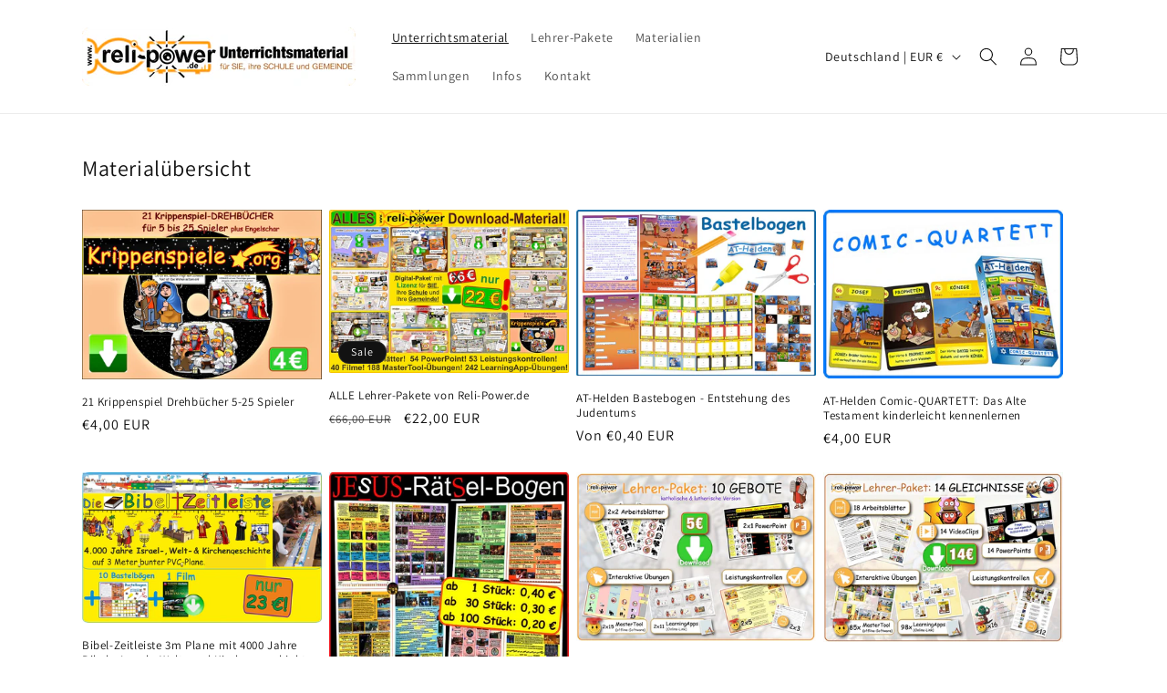

--- FILE ---
content_type: text/html; charset=utf-8
request_url: https://www.reli-power.de/shop/
body_size: 1941
content:
<html>
<head>
<title>Reli-Power.de - Unterrichtsmaterial</title>
<meta http-equiv="Content-Type" content="text/html; charset=utf-8">
<!--Fireworks MX 2004 Dreamweaver MX 2004 target.  Created Mon Mar 16 21:46:21 GMT+0100 ( ) 2009-->
<script language="JavaScript">
<!--
function MM_findObj(n, d) { //v4.01
  var p,i,x;  if(!d) d=document; if((p=n.indexOf("?"))>0&&parent.frames.length) {
    d=parent.frames[n.substring(p+1)].document; n=n.substring(0,p);}
  if(!(x=d[n])&&d.all) x=d.all[n]; for (i=0;!x&&i<d.forms.length;i++) x=d.forms[i][n];
  for(i=0;!x&&d.layers&&i<d.layers.length;i++) x=MM_findObj(n,d.layers[i].document);
  if(!x && d.getElementById) x=d.getElementById(n); return x;
}
function MM_swapImage() { //v3.0
  var i,j=0,x,a=MM_swapImage.arguments; document.MM_sr=new Array; for(i=0;i<(a.length-2);i+=3)
   if ((x=MM_findObj(a[i]))!=null){document.MM_sr[j++]=x; if(!x.oSrc) x.oSrc=x.src; x.src=a[i+2];}
}
function MM_swapImgRestore() { //v3.0
  var i,x,a=document.MM_sr; for(i=0;a&&i<a.length&&(x=a[i])&&x.oSrc;i++) x.src=x.oSrc;
}

function MM_preloadImages() { //v3.0
 var d=document; if(d.images){ if(!d.MM_p) d.MM_p=new Array();
   var i,j=d.MM_p.length,a=MM_preloadImages.arguments; for(i=0; i<a.length; i++)
   if (a[i].indexOf("#")!=0){ d.MM_p[j]=new Image; d.MM_p[j++].src=a[i];}}
}

//-->
</script>
<link href="https://www.reli-power.de/style.css" rel="stylesheet" type="text/css">
<style type="text/css">
<!--
.Stil2 {
	font-size: 16pt;
	font-weight: bold;
}
.Stil4 {font-size: 8pt}
-->
</style>

</head>
<body bgcolor="#333333" onLoad="MM_preloadImages('https://www.reli-power.de/design/template_r1_c1_f2.gif','https://www.reli-power.de/design/template_r1_c4_f2.gif','https://www.reli-power.de/design/template_r2_c4_f2.gif','https://www.reli-power.de/design/template_r3_c4_f2.gif','https://www.reli-power.de/design/template_r4_c4_f2.gif');">

<table width="800" border="0" align="center" cellpadding="0" cellspacing="0">
<!-- fwtable fwsrc="Webseite design4.png" fwpage="Seite 1" fwbase="template.gif" fwstyle="Dreamweaver" fwdocid = "1720519468" fwnested="0" -->
  <tr>
   <td><img src="https://www.reli-power.de/design/spacer.gif" width="23" height="1" border="0" alt=""></td>
   <td><img src="https://www.reli-power.de/design/spacer.gif" width="226" height="1" border="0" alt=""></td>
   <td><img src="https://www.reli-power.de/design/spacer.gif" width="326" height="1" border="0" alt=""></td>
   <td><img src="https://www.reli-power.de/design/spacer.gif" width="194" height="1" border="0" alt=""></td>
   <td><img src="https://www.reli-power.de/design/spacer.gif" width="31" height="1" border="0" alt=""></td>
   <td><img src="https://www.reli-power.de/design/spacer.gif" width="1" height="1" border="0" alt=""></td>
  </tr>

  <tr>
   <td rowspan="4" colspan="2"><a href="https://shop.reli-power.de/?artikelid=3&amp;kategorieid=1&amp;source=2&amp;refertype=1&amp;referid=1" onMouseOut="MM_swapImgRestore();" onMouseOver="MM_swapImage('template_r1_c1','','https://www.reli-power.de/design/template_r1_c1_f2.gif',1);"><img name="template_r1_c1" src="https://www.reli-power.de/design/template_r1_c1.gif" width="249" height="168" border="0" alt="Alle Pakete"></a></td>
   <td rowspan="4"><img name="template_r1_c3" src="https://www.reli-power.de/design/template_r1_c3.gif" width="326" height="168" border="0" alt=""></td>
   <td colspan="2"><a href="https://www.reli-power.de/learningapps" onMouseOut="MM_swapImgRestore();" onMouseOver="MM_swapImage('template_r1_c4','','https://www.reli-power.de/design/template_r1_c4_f2.gif',1);"><img name="template_r1_c4" src="https://www.reli-power.de/design/template_r1_c4.gif" width="225" height="53" border="0" alt="LearningApps"></a></td>
   <td><img src="https://www.reli-power.de/design/spacer.gif" width="1" height="53" border="0" alt=""></td>
  </tr>
  <tr>
   <td colspan="2"><a href="https://shop.reli-power.de/collections/lehrer-pakete" onMouseOut="MM_swapImgRestore();" onMouseOver="MM_swapImage('template_r2_c4','','https://www.reli-power.de/design/template_r2_c4_f2.gif',1);"><img name="template_r2_c4" src="https://www.reli-power.de/design/template_r2_c4.gif" width="225" height="31" border="0" alt="Lehrer-Pakete"></a></td>
   <td><img src="https://www.reli-power.de/design/spacer.gif" width="1" height="31" border="0" alt=""></td>
  </tr>
  <tr>
   <td colspan="2"><a href="https://www.reli-power.de/infos-und-kontakt/" onMouseOut="MM_swapImgRestore();" onMouseOver="MM_swapImage('template_r3_c4','','https://www.reli-power.de/design/template_r3_c4_f2.gif',1);"><img name="template_r3_c4" src="https://www.reli-power.de/design/template_r3_c4.gif" width="225" height="38" border="0" alt="Infos und Kontakt"></a></td>
   <td><img src="https://www.reli-power.de/design/spacer.gif" width="1" height="38" border="0" alt=""></td>
  </tr>
  <tr>
   <td colspan="2"><a href="https://shop.reli-power.de/" onMouseOut="MM_swapImgRestore();" onMouseOver="MM_swapImage('template_r4_c4','','https://www.reli-power.de/design/template_r4_c4_f2.gif',1);"><img name="template_r4_c4" src="https://www.reli-power.de/design/template_r4_c4.gif" width="225" height="46" border="0" alt="Autor"></a></td>
   <td><img src="https://www.reli-power.de/design/spacer.gif" width="1" height="46" border="0" alt=""></td>
  </tr>
  <tr>
   <td colspan="5" background="https://www.reli-power.de/design/template_r5_c1.gif"><div align="center"><span class="Stil2">
     Reli-Power Shop   </span></div></td>
   <td><img src="https://www.reli-power.de/design/spacer.gif" width="1" height="53" border="0" alt=""></td>
  </tr>
  <tr>
   <td background="https://www.reli-power.de/design/template_r6_c1.gif">&nbsp;</td>
   <td colspan="3" bgcolor="#FFFFFF"><script>
			window.location.replace("https://shop.reli-power.de/");
		</script>
<p><a href="https://shop.reli-power.de/" target="_self"><strong><u><span style="color:#0000FF;"><span style="font-size:26px;"><span style="font-family:arial,helvetica,sans-serif;">HIER gehts zum Shop von </span></span></span></u></strong></a><a href="https://shop.reli-power.de/" target="_self"><u><span style="color:#0000FF;"><span style="font-size:26px;"><span style="font-family:arial,helvetica,sans-serif;"><strong>Reli-Power.de</strong>!</span></span></span></u></a></p>

<p>&nbsp;</p>

<p><a href="https://shop.reli-power.de/" target="_self"><u><img alt="" src="https://www.reli-power.de/data/uploads/reli-power-shop.jpg" style="width: 500px; height: 445px;" /></u></a></p>
</td>
   <td background="https://www.reli-power.de/design/template_r6_c5.gif">&nbsp;</td>
   <td><img src="https://www.reli-power.de/design/spacer.gif" width="1" height="235" border="0" alt=""></td>
  </tr>
  <tr>
   <td colspan="5" valign="middle" background="https://www.reli-power.de/design/template_r7_c1.gif"><div align="center"><a href="https://www.reli-power.de/infos-und-kontakt/kontakt-und-impressum/"><span class="Stil4">Impressum / Haftungsausschluss</span></a></div></td>
   <td><img src="https://www.reli-power.de/design/spacer.gif" width="1" height="59" border="0" alt=""></td>
  </tr>
</table>
<div align="center"></a></div>
<!-- Start of StatCounter Code for Default Guide -->
<script>
  (function(i,s,o,g,r,a,m){i['GoogleAnalyticsObject']=r;i[r]=i[r]||function(){
  (i[r].q=i[r].q||[]).push(arguments)},i[r].l=1*new Date();a=s.createElement(o),
  m=s.getElementsByTagName(o)[0];a.async=1;a.src=g;m.parentNode.insertBefore(a,m)
  })(window,document,'script','//www.google-analytics.com/analytics.js','ga');

  ga('create', 'UA-49825894-1', 'reli-power.de');
  ga('require', 'displayfeatures');
  ga('send', 'pageview');

</script>

</body>
</html>


--- FILE ---
content_type: text/css
request_url: https://www.reli-power.de/style.css
body_size: -20
content:
/* CSS Document */

a:link {
	color: #FF9900;
	text-decoration: none;
}
a:visited {
	text-decoration: none;
	color: #FFCC00;
}
a:hover {
	text-decoration: none;
	color: #000000;
}
a:active {
	text-decoration: none;
	color: #000000;
}

p {
	font-family:  tahoma, arial, verdana, sans-serif;
	font-size: 12pt;
	color : black;
}

td {
	font-family:  tahoma, arial, verdana, sans-serif;
	font-size: 12pt;
	color : black;
}

body {
	font-family:  tahoma, arial, verdana, sans-serif;
	font-size: 12pt;
	color : black;
}

.Stil1 {
	font-size: large;
	font-weight: bold;
}